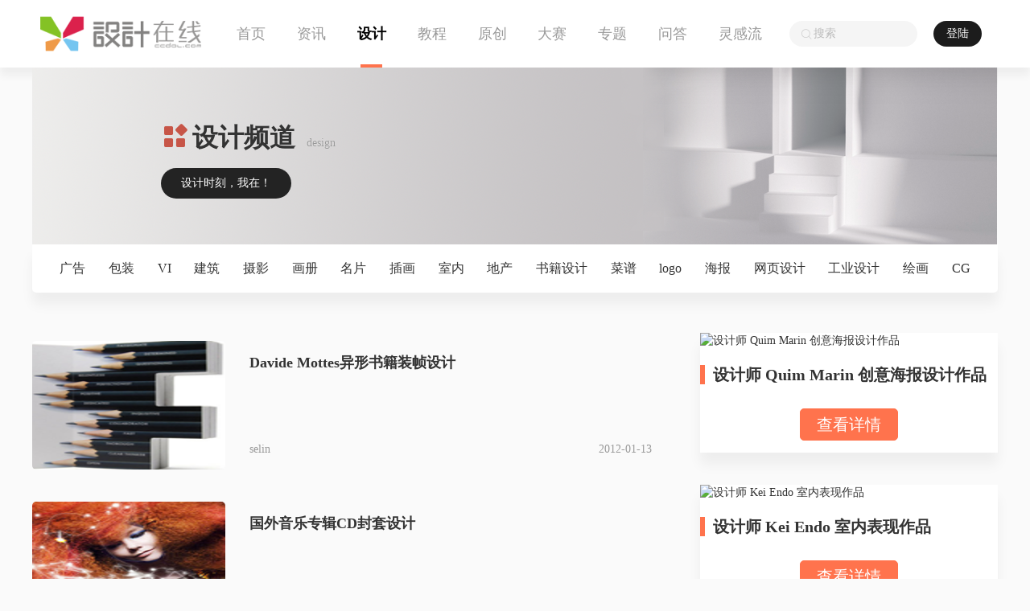

--- FILE ---
content_type: text/html
request_url: http://www.ccdol.com/sheji/index_1482.html
body_size: 3997
content:
<!DOCTYPE html PUBLIC "-//W3C//DTD XHTML 1.0 Transitional//EN" "http://www.w3.org/TR/xhtml1/DTD/xhtml1-transitional.dtd">
<html xmlns="http://www.w3.org/1999/xhtml">
<head>
<meta http-equiv="Content-Type" content="text/html;charset=gb2312" />
<title>设计频道 - 设计在线</title>
<meta name="keywords" content="设计,广告设计,包装设计,VI,VI设计,建筑设计,艺术摄影,画册设计,名片设计,插画,室内设计,地产宣传册设计, 书籍设计,菜谱设计,logo,海报设计,网页设计,工业设计,灵感" />
<meta name="description" content="为设计师获取广告设计、包装设计、VI、VI设计、建筑设计、艺术摄影、画册设计、名片设计、插画 、室内设计 、地产宣传册设计、 书籍设计、 菜谱设计、 logo 、海报设计、 网页设计、 工业设计灵感 

" />
<link rel="stylesheet" type="text/css" href="/assets/plugs/bootstrap/css/bootstrap.css" />
<link rel="stylesheet" type="text/css" href="/skin_2021/css/public.css?1768179345" />

<script type="text/javascript" src="http://www.ccdol.com/skin_2021/js/jquery.js"></script>
<script type="text/javascript" src="http://www.ccdol.com/skin_2021/js/jquery.form.min.js"></script>
<script type="text/javascript" src="http://www.ccdol.com/assets/plugs/bootstrap/js/bootstrap.js"></script>
<script type="text/javascript" src="http://www.ccdol.com/skin_2021/extra/layer/layer.js"></script>
<script type="text/javascript" src="http://www.ccdol.com/skin_2021/js/doT.min.js"></script>
<script type="text/javascript" src="http://www.ccdol.com/skin_2021/js/public.js?1768179345"></script>
<link type="text/css" rel="stylesheet" href="/skin_2021/css/news-list.css?v=1768179345" />
</head>
<body>
<!--Header-->
<div class="header">
	<div class="wrap">
		<!--Logo-->
		<div class="logo"><a href="http://www.ccdol.com/"><img class="img" src="/skin_2021/images/logo.png"></a></div>
		
		<!--Navs-->
		<div class="navs">
			    <ul>
      <li><a href="http://www.ccdol.com/">首页</a></li>
      <li><a href="http://www.ccdol.com/hangye/">资讯</a></li>
      <li class="on"><a href="http://www.ccdol.com/sheji/">设计</a></li>
      <li><a href="http://www.ccdol.com/jiaocheng/">教程</a></li>
      <li><a href="http://www.ccdol.com/ZP/">原创</a></li>
      <li><a href="http://www.ccdol.com/events/">大赛</a></li>
      <li><a href="http://www.ccdol.com/zhuanti/">专题</a></li>
      <li><a href="http://www.ccdol.com/wenda/list_0.html">问答</a></li>
      <li><a href="http://www.ccdol.com/lingganliu/">灵感流</a></li>
    </ul>
		</div>
		
		<!--Search or Login-->
		<div class="other">
			<div class="search">
				<input type="search" class="search-keyword" placeholder="搜索">
			</div>
			
			<div class="login-info" id="loginInfo"></div>
		</div>
	</div>
</div>


<!--频道头部和栏目-->
<div class="wrap" >
	<div class="channel-top" style="background-image: url('/skin_2021/images/channel/inspiration.png');">
		<div class="title">
			<i class="ext-icon">&#xe658;</i>
			<span class="name">设计频道</span>
			<span class="alias">design</span>
		</div>
		<div class="desc">设计时刻，我在！</div>
	</div>
	
	     <ul class="channel-class many">
				<li class="">
		<a href="http://www.ccdol.com/sheji/pingmian/" data-classid="13">广告</a>
		</li>
				<li class="">
		<a href="http://www.ccdol.com/sheji/baozhuang/" data-classid="14">包装</a>
		</li>
				<li class="">
		<a href="http://www.ccdol.com/sheji/pinpai/" data-classid="15">VI</a>
		</li>
				<li class="">
		<a href="http://www.ccdol.com/sheji/huanyi/" data-classid="16">建筑</a>
		</li>
				<li class="">
		<a href="http://www.ccdol.com/sheji/sheying/" data-classid="17">摄影</a>
		</li>
				<li class="">
		<a href="http://www.ccdol.com/sheji/huace/" data-classid="33">画册</a>
		</li>
				<li class="">
		<a href="http://www.ccdol.com/sheji/mingpian/" data-classid="38">名片</a>
		</li>
				<li class="">
		<a href="http://www.ccdol.com/sheji/chahua/" data-classid="39">插画</a>
		</li>
				<li class="">
		<a href="http://www.ccdol.com/sheji/shinei/" data-classid="40">室内</a>
		</li>
				<li class="">
		<a href="http://www.ccdol.com/sheji/dichan/" data-classid="41">地产</a>
		</li>
				<li class="">
		<a href="http://www.ccdol.com/sheji/zhuangzheng/" data-classid="42">书籍设计</a>
		</li>
				<li class="">
		<a href="http://www.ccdol.com/sheji/caipu/" data-classid="43">菜谱</a>
		</li>
				<li class="">
		<a href="http://www.ccdol.com/sheji/biaozhi/" data-classid="45">logo</a>
		</li>
				<li class="">
		<a href="http://www.ccdol.com/sheji/haibao/" data-classid="46">海报</a>
		</li>
				<li class="">
		<a href="http://www.ccdol.com/sheji/wangyesheji/" data-classid="69">网页设计</a>
		</li>
				<li class="">
		<a href="http://www.ccdol.com/sheji/gongyesheji/" data-classid="70">工业设计</a>
		</li>
				<li class="">
		<a href="http://www.ccdol.com/sheji/huihua/" data-classid="103">绘画</a>
		</li>
				<li class="">
		<a href="http://www.ccdol.com/sheji/xinrui/" data-classid="44">CG</a>
		</li>
					 </ul>
</div>

<!--列表-->
<div class="wrap mt-20 list-box">
	
	<div class="list-left">
		<div class="news-list" id="newsList">
			
			
			<div class="item">
				<div class="pic"><a href="http://www.ccdol.com/sheji/zhuangzheng/5017.html" target="_blank" title="Davide Mottes异形书籍装帧设计"><img src="http://image.ccdol.com/sheji/zhuangzheng/2012-01-13/ec4609b7bc2863e41b7fabad68a6b630.png" alt="Davide Mottes异形书籍装帧设计"></a></div>
				<div class="detail">
					<div class="title ellipsis"><a href="http://www.ccdol.com/sheji/zhuangzheng/5017.html" target="_blank" title="Davide Mottes异形书籍装帧设计">Davide Mottes异形书籍装帧设计</a></div>
					<div class="desc ellipsis2"> </div>
					<div class="extra">
						<div class="name">selin</div>
						<div class="time">2012-01-13</div>
					</div>
				</div>
			</div>
			
			
			<div class="item">
				<div class="pic"><a href="http://www.ccdol.com/sheji/zhuangzheng/5016.html" target="_blank" title="国外音乐专辑CD封套设计"><img src="http://image.ccdol.com/sheji/zhuangzheng/2012-01-13/45bbb808ace03953f490d6e1722f61d4.png" alt="国外音乐专辑CD封套设计"></a></div>
				<div class="detail">
					<div class="title ellipsis"><a href="http://www.ccdol.com/sheji/zhuangzheng/5016.html" target="_blank" title="国外音乐专辑CD封套设计">国外音乐专辑CD封套设计</a></div>
					<div class="desc ellipsis2">  </div>
					<div class="extra">
						<div class="name">selin</div>
						<div class="time">2012-01-13</div>
					</div>
				</div>
			</div>
			
			
			<div class="item">
				<div class="pic"><a href="http://www.ccdol.com/sheji/zhuangzheng/5015.html" target="_blank" title="创意杂志折纸封面设计"><img src="http://image.ccdol.com/sheji/zhuangzheng/2012-01-13/fafc3cf3be18f10d28fbf22da07aeef5.png" alt="创意杂志折纸封面设计"></a></div>
				<div class="detail">
					<div class="title ellipsis"><a href="http://www.ccdol.com/sheji/zhuangzheng/5015.html" target="_blank" title="创意杂志折纸封面设计">创意杂志折纸封面设计</a></div>
					<div class="desc ellipsis2"> </div>
					<div class="extra">
						<div class="name">selin</div>
						<div class="time">2012-01-13</div>
					</div>
				</div>
			</div>
			
			
			<div class="item">
				<div class="pic"><a href="http://www.ccdol.com/sheji/zhuangzheng/5014.html" target="_blank" title="苍井优画册装帧设计"><img src="http://image.ccdol.com/sheji/zhuangzheng/2012-01-13/bd9d73a196bb6577cfbb976b31f7f801.png" alt="苍井优画册装帧设计"></a></div>
				<div class="detail">
					<div class="title ellipsis"><a href="http://www.ccdol.com/sheji/zhuangzheng/5014.html" target="_blank" title="苍井优画册装帧设计">苍井优画册装帧设计</a></div>
					<div class="desc ellipsis2"> </div>
					<div class="extra">
						<div class="name">selin</div>
						<div class="time">2012-01-13</div>
					</div>
				</div>
			</div>
			
			
			<div class="item">
				<div class="pic"><a href="http://www.ccdol.com/sheji/zhuangzheng/5013.html" target="_blank" title="Maude P. Lescarbeau书籍装帧设计"><img src="http://image.ccdol.com/sheji/zhuangzheng/2012-01-13/946fdba64d684c95d642aa5b9f57bf42.png" alt="Maude P. Lescarbeau书籍装帧设计"></a></div>
				<div class="detail">
					<div class="title ellipsis"><a href="http://www.ccdol.com/sheji/zhuangzheng/5013.html" target="_blank" title="Maude P. Lescarbeau书籍装帧设计">Maude P. Lescarbeau书籍装帧设计</a></div>
					<div class="desc ellipsis2"> </div>
					<div class="extra">
						<div class="name">selin</div>
						<div class="time">2012-01-13</div>
					</div>
				</div>
			</div>
			
			
			<div class="item">
				<div class="pic"><a href="http://www.ccdol.com/sheji/biaozhi/5012.html" target="_blank" title="猫元素主题logo设计"><img src="http://image.ccdol.com/sheji/biaozhi/2012-01-12/33e0c796ccafc9468dd3d41a416eda2c.png" alt="猫元素主题logo设计"></a></div>
				<div class="detail">
					<div class="title ellipsis"><a href="http://www.ccdol.com/sheji/biaozhi/5012.html" target="_blank" title="猫元素主题logo设计">猫元素主题logo设计</a></div>
					<div class="desc ellipsis2">    </div>
					<div class="extra">
						<div class="name">selin</div>
						<div class="time">2012-01-12</div>
					</div>
				</div>
			</div>
			
			
			<div class="item">
				<div class="pic"><a href="http://www.ccdol.com/sheji/biaozhi/5011.html" target="_blank" title="篮球元素logo设计"><img src="http://image.ccdol.com/sheji/mingpian/2012-01-12/2bd91cae5a10078c1fe291e0063452df.png" alt="篮球元素logo设计"></a></div>
				<div class="detail">
					<div class="title ellipsis"><a href="http://www.ccdol.com/sheji/biaozhi/5011.html" target="_blank" title="篮球元素logo设计">篮球元素logo设计</a></div>
					<div class="desc ellipsis2">   </div>
					<div class="extra">
						<div class="name">selin</div>
						<div class="time">2012-01-12</div>
					</div>
				</div>
			</div>
			
			
			<div class="item">
				<div class="pic"><a href="http://www.ccdol.com/sheji/pinpai/4996.html" target="_blank" title="TCL VI设计手册"><img src="http://www.ccdol.com/skin_2021/images/news-pic.png" alt="TCL VI设计手册"></a></div>
				<div class="detail">
					<div class="title ellipsis"><a href="http://www.ccdol.com/sheji/pinpai/4996.html" target="_blank" title="TCL VI设计手册">TCL VI设计手册</a></div>
					<div class="desc ellipsis2">   </div>
					<div class="extra">
						<div class="name">selin</div>
						<div class="time">2012-01-10</div>
					</div>
				</div>
			</div>
			
			
			<div class="item">
				<div class="pic"><a href="http://www.ccdol.com/sheji/pingmian/4995.html" target="_blank" title="创意独特的广告设计"><img src="http://image.ccdol.com/sheji/pingmian/2012-01-10/e2a61a35cca444bce1da1d9d8737c045.png" alt="创意独特的广告设计"></a></div>
				<div class="detail">
					<div class="title ellipsis"><a href="http://www.ccdol.com/sheji/pingmian/4995.html" target="_blank" title="创意独特的广告设计">创意独特的广告设计</a></div>
					<div class="desc ellipsis2"> </div>
					<div class="extra">
						<div class="name">selin</div>
						<div class="time">2012-01-10</div>
					</div>
				</div>
			</div>
			
			
			<div class="item">
				<div class="pic"><a href="http://www.ccdol.com/sheji/pingmian/4994.html" target="_blank" title="超现实数码合成广告设计"><img src="http://image.ccdol.com/sheji/pingmian/2012-01-10/017bc9198d61deb609a2f253219801b9.png" alt="超现实数码合成广告设计"></a></div>
				<div class="detail">
					<div class="title ellipsis"><a href="http://www.ccdol.com/sheji/pingmian/4994.html" target="_blank" title="超现实数码合成广告设计">超现实数码合成广告设计</a></div>
					<div class="desc ellipsis2"> </div>
					<div class="extra">
						<div class="name">selin</div>
						<div class="time">2012-01-10</div>
					</div>
				</div>
			</div>
			
		</div>
		<div class="pages">
			<ul><div class='epages'><a href="http://www.ccdol.com/sheji/index.html">首页</a>&nbsp;<a href="http://www.ccdol.com/sheji/index_1481.html">上一页</a><a href="http://www.ccdol.com/sheji/index_1480.html">1480</a><a href="http://www.ccdol.com/sheji/index_1481.html">1481</a><b>1482</b><a href="http://www.ccdol.com/sheji/index_1483.html">1483</a><a href="http://www.ccdol.com/sheji/index_1484.html">1484</a><a href="http://www.ccdol.com/sheji/index_1485.html">1485</a><a href="http://www.ccdol.com/sheji/index_1486.html">1486</a><a href="http://www.ccdol.com/sheji/index_1487.html">1487</a><a href="http://www.ccdol.com/sheji/index_1488.html">1488</a><a href="http://www.ccdol.com/sheji/index_1489.html">1489</a><a href="http://www.ccdol.com/sheji/index_1483.html">下一页</a><a href="http://www.ccdol.com/sheji/index_1631.html">尾页</a></div></ul>
		</div>
	</div>
	
	<div class="list-right">
		
		<!--头条/推荐-->
		<div class="common-box topic-box">
			<div class="con">
								<div class="item shadow-box-b mt-30 mb-10">
					<div class="pic"><a href="http://www.ccdol.com/sheji/haibao/35918.html" target="_blank" title="设计师 Quim Marin 创意海报设计作品"><img src="http://www.ccdol.com/d/file/sheji/haibao/2024-09-19/d7f1a6a1c684b8f19a9d4950c84f6d5d.jpg" alt="设计师 Quim Marin 创意海报设计作品"></a></div>
					<div class="detail">
						<div class="news-title ellipsis"><a href="http://www.ccdol.com/sheji/haibao/35918.html" target="_blank" title="设计师 Quim Marin 创意海报设计作品">设计师 Quim Marin 创意海报设计作品</a></div>
						<div class="describe">
													</div>
						<div class="foot">
							<a class="new-btn new-btn-sm btn-no-circle" href="http://www.ccdol.com/sheji/haibao/35918.html" target="_blank" title="设计师 Quim Marin 创意海报设计作品">查看详情</a>
						</div>
					</div>
				</div>
								<div class="item shadow-box-b mt-30 mb-10">
					<div class="pic"><a href="http://www.ccdol.com/sheji/shinei/35387.html" target="_blank" title="设计师 Kei Endo 室内表现作品"><img src="http://www.ccdol.com/d/file/sheji/shinei/2024-05-17/5209b20a981c56adb00b8d2f7758ea63.jpg" alt="设计师 Kei Endo 室内表现作品"></a></div>
					<div class="detail">
						<div class="news-title ellipsis"><a href="http://www.ccdol.com/sheji/shinei/35387.html" target="_blank" title="设计师 Kei Endo 室内表现作品">设计师 Kei Endo 室内表现作品</a></div>
						<div class="describe">
													</div>
						<div class="foot">
							<a class="new-btn new-btn-sm btn-no-circle" href="http://www.ccdol.com/sheji/shinei/35387.html" target="_blank" title="设计师 Kei Endo 室内表现作品">查看详情</a>
						</div>
					</div>
				</div>
								<div class="item shadow-box-b mt-30 mb-10">
					<div class="pic"><a href="http://www.ccdol.com/sheji/biaozhi/35386.html" target="_blank" title="优秀的国外logo设计欣赏"><img src="http://www.ccdol.com/d/file/sheji/biaozhi/2024-05-17/1ecd7b46edbc8cf45f9eab8dbd7b11d2.jpg" alt="优秀的国外logo设计欣赏"></a></div>
					<div class="detail">
						<div class="news-title ellipsis"><a href="http://www.ccdol.com/sheji/biaozhi/35386.html" target="_blank" title="优秀的国外logo设计欣赏">优秀的国外logo设计欣赏</a></div>
						<div class="describe">
													</div>
						<div class="foot">
							<a class="new-btn new-btn-sm btn-no-circle" href="http://www.ccdol.com/sheji/biaozhi/35386.html" target="_blank" title="优秀的国外logo设计欣赏">查看详情</a>
						</div>
					</div>
				</div>
								<div class="item shadow-box-b mt-30 mb-10">
					<div class="pic"><a href="http://www.ccdol.com/sheji/baozhuang/35166.html" target="_blank" title="2024 Pentawards国际包装设计奖大奖作品欣赏"><img src="http://www.ccdol.com/d/file/sheji/baozhuang/2024-02-28/3b74cdd86c961ccb5900253e67f7a474.jpg" alt="2024 Pentawards国际包装设计奖大奖作品欣赏"></a></div>
					<div class="detail">
						<div class="news-title ellipsis"><a href="http://www.ccdol.com/sheji/baozhuang/35166.html" target="_blank" title="2024 Pentawards国际包装设计奖大奖作品欣赏">2024 Pentawards国际包装设计奖大奖作品欣赏</a></div>
						<div class="describe">
							作为一年一度的国际包装设计奖项，Pe..						</div>
						<div class="foot">
							<a class="new-btn new-btn-sm btn-no-circle" href="http://www.ccdol.com/sheji/baozhuang/35166.html" target="_blank" title="2024 Pentawards国际包装设计奖大奖作品欣赏">查看详情</a>
						</div>
					</div>
				</div>
							</div>
		</div>
		
	</div>
	
</div>

<div class="wrap ad-595-wrap" style="margin: 50px auto;">
		<div class="ad-595"><a href="#" target="_blank"><img src="/static/ad/595-160-2.jpg"></a></div>
		<div class="ad-595"><a href="#" target="_blank"><img src="/static/ad/595-160-1.jpg"></a></div>
	</div>

 <script>
var classid='list1';
</script>
<div class="footer">
	<div class="wrap">
		<div class="footer-left">
			<div class="pic"><img src="/skin_2021/images/logo.png"></div>
			<div class="share-ways">
				<a href="javascript:;" class="way" data-action="shareWeixin" data-url="http://www.ccdol.com"><span class="ext-icon wx">&#xe60e;</span></a>
				<a href="http://service.weibo.com/share/share.php?url=http://www.ccdol.com&title=%C9%E8%BC%C6%D4%DA%CF%DF&pic=http://www.ccdol.com/skin_2021/images/logo.png" class="way" target="_blank"><span class="ext-icon wb">&#xe60c;</span></a>
				<a href="http://connect.qq.com/widget/shareqq/index.html?url=http://www.ccdol.com&sharesource=qzone&title=%C9%E8%BC%C6%D4%DA%CF%DF&pics=http://www.ccdol.com/skin_2021/images/logo.png" class="way" target="_blank"><span class="ext-icon qq">&#xe63e;</span></a>
			</div>
		</div>
		<div class="footer-right">
			<div class="footer-link">
								<a href="http://www.ccdol.com/about/contact.html" target="_blank" title="关于我们">关于我们</a> 
								<a href="http://www.ccdol.com/about/promise.html" target="_blank" title="免责申明">免责申明</a> 
								<a href="http://www.ccdol.com/about/friends.html" target="_blank" title="合作政策">合作政策</a> 
								<a href="http://www.ccdol.com/about/contactus.html" target="_blank" title="联系我们">联系我们</a> 
								<a href="/about/friendlink.html" target="_blank" title="友情链接">友情链接</a> 
								<a href="http://www.ccdol.com/about/help.html" target="_blank" title="帮助中心">帮助中心</a> 
							</div>
			
			
			<div class="copyright">
			<p>设计在线&nbsp;&copy;&nbsp;CopyRight All 2026 <a href="http://www.ccdol.com/" title="设计在线">www.ccdol.com </a>保留所有权利 </a>&nbsp;北京雪浪文化创意有限公司</p>
			
			<p><a href="http://beian.miit.gov.cn/#/Integrated/recordQuery" rel="nofollow" target="_blank">冀ICP备2025101974号-1 &nbsp;&nbsp;</a>联系Email:<a href="mailto:ccdol@sina.com">ccdol@sina.com</a></p>
			<p></p>
			</div>
		</div>
			
	</div>
</div>


</body>
</html>

--- FILE ---
content_type: text/css
request_url: http://www.ccdol.com/skin_2021/css/news-list.css?v=1768179345
body_size: 468
content:
.list-box{display:flex}.list-box .list-left{flex:auto;margin-right:60px}.list-box .list-right{flex:1;max-width:370px;min-width:370px}.list-box .epages{margin-top:60px}.list-box .epages b,.list-box .epages a{height:32px;min-width:32px;line-height:32px;padding:0 5px;text-align:center;display:inline-block;margin-right:8px;border-radius:6px;font-size:14px;border:1px solid #D3D8E1}.list-box .epages b,.list-box .epages a:hover{background-color:#DDE1EA;color:#FF734D}.list-box .news-list .item{display:flex;margin-top:40px;align-items:center}.list-box .news-list .item .pic{flex:1;max-width:240px;margin-right:30px}.list-box .news-list .item .pic img{width:240px;height:160px;border-radius:5px}.list-box .news-list .item .detail{flex:1}.list-box .news-list .item .detail .title{font-weight:bold;font-size:18px}.list-box .news-list .item .detail .desc{font-size:16px;color:#999;line-height:24px;margin-top:15px;height:48px}.list-box .news-list .item .detail .extra{display:flex;margin-top:22px;font-size:14px;color:#999}.list-box .news-list .item .detail .extra .name{flex:1}.list-box .news-list .item .detail .extra .name a{color:#999 !important}.list-box .news-list .item .detail .extra .name a:hover{color:#FF734D !important}.list-box .news-list .item .detail .extra .time{flex:1;text-align:right}
